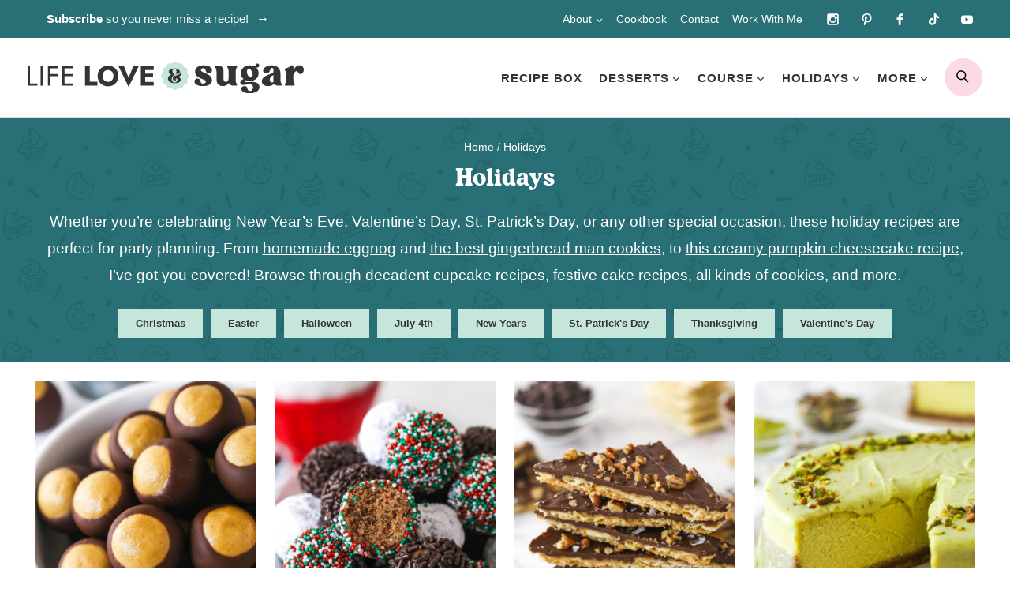

--- FILE ---
content_type: text/html
request_url: https://api.intentiq.com/profiles_engine/ProfilesEngineServlet?at=39&mi=10&dpi=936734067&pt=17&dpn=1&iiqidtype=2&iiqpcid=671069ef-891a-466b-a43e-f580a8133226&iiqpciddate=1768977497641&pcid=29d5c1fb-9f18-49cc-97bf-3106bc5c0bce&idtype=3&gdpr=0&japs=false&jaesc=0&jafc=0&jaensc=0&jsver=0.33&testGroup=A&source=pbjs&ABTestingConfigurationSource=group&abtg=A&vrref=https%3A%2F%2Fwww.lifeloveandsugar.com%2Fholidays%2F
body_size: 53
content:
{"abPercentage":97,"adt":1,"ct":2,"isOptedOut":false,"data":{"eids":[]},"dbsaved":"false","ls":true,"cttl":86400000,"abTestUuid":"g_4265546c-f94f-4c6e-838b-207f9eea2333","tc":9,"sid":579850224}

--- FILE ---
content_type: text/css
request_url: https://ads.adthrive.com/sites/534c1569208f222c05b9acba/ads.min.css
body_size: 430
content:
/* float recipe ads */
.adthrive-device-desktop .adthrive-recipe,
.adthrive-device-tablet .adthrive-recipe {
	float: right;
	clear: right;
	margin-left: 10px;
}

/* Disable ads on printed pages */
@media print {
  div[data-gg-moat], 
  body[data-gg-moat], 
  iframe[data-gg-moat-ifr],
  div[class*="kargo-ad"],
  .adthrive-ad,
  .adthrive-comscore, 
  .adthrive-native-recipe,
  .raptive-sales {
    display: none !important;
    height: 0px;
    width: 0px;
    visibility:hidden;
  }
}

body.adthrive-device-desktop .tasty-recipes-entry-footer,
body.adthrive-device-tablet .tasty-recipes-entry-footer {
    clear: both;
}

body.adthrive-device-phone {
    overflow-x: clip !important;
}

/* sticky content ads */
.adthrive-device-tablet .adthrive-sticky-container > div {
top: 70px!important;
}
.adthrive-device-phone .adthrive-sticky-container > div {
top: 101px!important;
}

/* Add a min height for video player in WPRM recipe card */
body.adthrive-device-desktop .wprm-recipe-video,
body.adthrive-device-tablet .wprm-recipe-video,
body.adthrive-device-desktop .tasty-recipe-video-embed,
body.adthrive-device-tablet .tasty-recipe-video-embed,
body.adthrive-device-desktop .tasty-recipe-responsive-iframe-container,
body.adthrive-device-tablet .tasty-recipe-responsive-iframe-container {
    min-height: 300px!important;
}
body.adthrive-device-phone .wprm-recipe-video,
body.adthrive-device-phone .tasty-recipe-video-embed,
body.adthrive-device-phone .tasty-recipe-responsive-iframe-container {
    min-height:190px!important;
}

body.adthrive-device-desktop .tasty-recipe-video-embed,
body.adthrive-device-tablet .tasty-recipe-video-embed {
    clear: both;
}

body.adthrive-device-desktop .tasty-recipes-nutrifox,
body.adthrive-device-tablet .tasty-recipes-nutrifox {
    overflow: auto;
}

--- FILE ---
content_type: image/svg+xml
request_url: https://www.lifeloveandsugar.com/wp-content/themes/pmdlifelove/images/tiktok.svg
body_size: -29
content:
<?xml version="1.0" encoding="utf-8"?>
<!-- Generator: Adobe Illustrator 25.4.1, SVG Export Plug-In . SVG Version: 6.00 Build 0)  -->
<svg version="1.1" id="Layer_1" xmlns="http://www.w3.org/2000/svg" xmlns:xlink="http://www.w3.org/1999/xlink" x="0px" y="0px"
	 viewBox="0 0 40 40" style="enable-background:new 0 0 40 40;" xml:space="preserve">
	<style type="text/css">
	.st0{fill:#343434;}
</style>
<g>
	<path class="st0" d="M37.2,10.2c-2.2,0-4.3-0.7-6-2c-1.9-1.4-3.3-3.5-3.8-6c-0.1-0.6-0.2-1.2-0.2-1.9h-6.4v17.5l0,9.6
		c0,2.6-1.7,4.7-4,5.5c-0.7,0.2-1.4,0.3-2.2,0.3c-1-0.1-1.9-0.3-2.7-0.8c-1.7-1-2.8-2.8-2.8-4.9c0-3.2,2.6-5.9,5.8-5.9
		c0.6,0,1.3,0.1,1.8,0.3v-4.8v-1.7c-0.6-0.1-1.2-0.1-1.8-0.1c-3.5,0-6.9,1.5-9.2,4.1c-1.8,2-2.9,4.6-3,7.2c-0.2,3.5,1.1,6.9,3.6,9.3
		c0.4,0.4,0.8,0.7,1.2,1c2.1,1.6,4.8,2.5,7.5,2.5c0.6,0,1.2,0,1.8-0.1c2.6-0.4,5-1.6,6.8-3.4c2.3-2.3,3.6-5.3,3.6-8.5l0-14.3
		c1.1,0.8,2.3,1.6,3.6,2.1c2,0.8,4.1,1.3,6.3,1.3v-4.6L37.2,10.2C37.2,10.2,37.2,10.2,37.2,10.2L37.2,10.2z"/>
</g>
</svg>


--- FILE ---
content_type: application/javascript; charset=utf-8
request_url: https://www.lifeloveandsugar.com/wp-content/plugins/wp-emailtru-plugin/js/spotlight.js?ver=1.37.3
body_size: 2192
content:
(function() {
  'use strict';
  
  // Track which forms have been spotlighted
  const spotlightedForms = new WeakSet();
  let isSpotlightActive = false;
  let activeTimeout = null;
  let overlay = null;
  let isCheckingForms = false;
  let lastCheckTime = 0;
  let spotlightInitialized = false;
  
  // Popup modal state
  let popupInitialized = false;
  let popupModal = null;
  let popupTimer = null;
  let isPopupOpen = false;
  let popupDelayMs = 10000;
  
  // Initialize spotlight functionality
  function init() {
    if (spotlightInitialized) return;
    spotlightInitialized = true;

    // Get or create overlay
    overlay = document.getElementById('form-spotlight-overlay');
    if (!overlay) {
      overlay = document.createElement('div');
      overlay.id = 'form-spotlight-overlay';
      overlay.className = 'spotlight-overlay';
      document.body.appendChild(overlay);
    }
    
    // Check immediately
    setTimeout(checkForms, 100);
    
    // Check on scroll - directly call checkForms without debounce
    window.addEventListener('scroll', checkForms, { passive: true });
    
    // Also use requestAnimationFrame for continuous checking
    startContinuousCheck();
  }

  // Initialize popup modals
  function initPopups() {
    if (popupInitialized) return;
    
    const popups = document.querySelectorAll('.emailtru-popup-modal');
    if (!popups || popups.length === 0) {
      return;
    }
    
    popupInitialized = true;
    popupModal = popups[0];
    
    // Close when clicking on the backdrop (outside the inner card)
    popupModal.addEventListener('click', function(event) {
      if (!isPopupOpen) return;
      if (event.target === popupModal) {
        hidePopup();
      }
    });
    
    const ctaButton = popupModal.querySelector('.emailtru-popup-cta');
    const formContainer = popupModal.querySelector('.emailtru-popup-form-container');
    if (ctaButton && formContainer) {
      ctaButton.addEventListener('click', function() {
        // Reveal the email form and hide the initial CTA
        ctaButton.style.display = 'none';
        formContainer.style.display = 'block';
      });
    }
    
    const declineButton = popupModal.querySelector('.emailtru-popup-decline');
    if (declineButton) {
      declineButton.addEventListener('click', function() {
        hidePopup();
      });
    }

    const closeButton = popupModal.querySelector('.emailtru-popup-close');
    if (closeButton) {
      closeButton.addEventListener('click', function() {
        hidePopup();
      });
    }
    
    document.addEventListener('keydown', function(event) {
      if (!isPopupOpen) return;
      if (event.key === 'Escape' || event.key === 'Esc') {
        hidePopup();
      }
    });
    
    // Automatically open popup after configured delay (seconds)
    popupDelayMs = 10000;
    const delayAttr = popupModal.getAttribute('data-emailtru-popup-delay');
    if (delayAttr !== null && delayAttr !== '') {
      const parsed = parseInt(delayAttr, 10);
      if (!isNaN(parsed) && parsed >= 0) {
        popupDelayMs = parsed * 1000;
      }
    }

    schedulePopupTimer();
  }

  function showPopup() {
    if (!popupModal || isPopupOpen) return;

    // Avoid stacking with ConvertKit popups: only show when
    // there is no .formkit-modal with data-active="true"
    if (!canShowPopup()) {
      schedulePopupTimer();
      return;
    }

    popupModal.classList.add('emailtru-popup-visible');
    popupModal.setAttribute('aria-hidden', 'false');
    isPopupOpen = true;
  }

  function hidePopup() {
    if (!popupModal || !isPopupOpen) return;
    popupModal.classList.remove('emailtru-popup-visible');
    popupModal.setAttribute('aria-hidden', 'true');
    isPopupOpen = false;
    
    if (popupTimer) {
      clearTimeout(popupTimer);
      popupTimer = null;
    }
  }

  // Determine if it's safe to show the popup (no active ConvertKit modal)
  function canShowPopup() {
    const activeFormkitModal = document.querySelector('.formkit-modal[data-active="true"]');
    if (activeFormkitModal) {
      return false;
    }
    return true;
  }

  // Schedule or reschedule the popup timer respecting the configured delay
  function schedulePopupTimer() {
    if (!popupModal) return;

    if (popupTimer) {
      clearTimeout(popupTimer);
      popupTimer = null;
    }

    popupTimer = setTimeout(function() {
      showPopup();
    }, popupDelayMs);
  }
  
  // Continuously check forms with requestAnimationFrame
  function startContinuousCheck() {
    function check() {
      checkForms();
      requestAnimationFrame(check);
    }
    requestAnimationFrame(check);
  }
  
  // Check all forms for center position
  function checkForms() {
    // Throttle checks to every 50ms
    const now = Date.now();
    if (now - lastCheckTime < 50) return;
    lastCheckTime = now;
    
    // Don't check if already active or checking
    if (isSpotlightActive || isCheckingForms) return;
    
    isCheckingForms = true;
    
    try {
      // Target any embedded EmailTru form container
      const forms = document.querySelectorAll('.emailtru-forms');
      
      // Find the form closest to center that hasn't been spotlighted
      let closestForm = null;
      let closestDistance = Infinity;
      
      for (let i = 0; i < forms.length; i++) {
        const form = forms[i];
        
        // Skip if already spotlighted
        if (spotlightedForms.has(form)) continue;
        
        // Skip if this element or its parent has the no-spotlight attribute
        if (form.hasAttribute('data-emailtru-no-spotlight') && form.getAttribute('data-emailtru-no-spotlight') === 'true') {
          continue;
        }
        
        // Check parent elements for the no-spotlight flag
        let parent = form.parentElement;
        let shouldSkip = false;
        while (parent && parent !== document.body) {
          if (parent.hasAttribute('data-emailtru-no-spotlight') && parent.getAttribute('data-emailtru-no-spotlight') === 'true') {
            shouldSkip = true;
            break;
          }
          parent = parent.parentElement;
        }
        if (shouldSkip) continue;
        
        const rect = form.getBoundingClientRect();
        const viewportHeight = window.innerHeight;
        const viewportCenterY = viewportHeight / 2;
        const formCenterY = rect.top + (rect.height / 2);
        const distance = Math.abs(formCenterY - viewportCenterY);
        
        if (distance < closestDistance) {
          closestDistance = distance;
          closestForm = form;
        }
      }
      
      // Only spotlight if the closest form is actually centered
      if (closestForm && isInCenter(closestForm)) {
        showSpotlight(closestForm);
      }
    } finally {
      isCheckingForms = false;
    }
  }
  
  // Check if element is in center of viewport
  function isInCenter(form) {
    if (!form) return false;
    
    try {
      const rect = form.getBoundingClientRect();
      const viewportHeight = window.innerHeight;
      const viewportCenterY = viewportHeight / 2;
      
      // Check if form has dimensions
      if (!rect || rect.height <= 0 || rect.width <= 0) return false;
      
      // Check if form is visible in viewport
      if (rect.bottom < 0 || rect.top > viewportHeight) return false;
      
      // NEW APPROACH: Check if the viewport center line passes through the form
      // This is simple: is the center Y position between form's top and bottom?
      const formContainsCenter = rect.top <= viewportCenterY && rect.bottom >= viewportCenterY;
      
      if (formContainsCenter) return true;
      
      // ALTERNATIVE: Check if form center is reasonably close to viewport center
      const formCenterY = rect.top + (rect.height / 2);
      const distanceFromCenter = Math.abs(formCenterY - viewportCenterY);
      const maxDistance = viewportHeight * 0.25; // Within 25% of viewport height
      
      console.log('distanceFromCenter', distanceFromCenter);
      console.log('maxDistance', maxDistance);
      console.log('formContainsCenter', formContainsCenter);
      console.log('viewportCenterY', viewportCenterY);
      console.log('formCenterY', formCenterY);
      console.log('rect.top', rect.top);
      console.log('rect.bottom', rect.bottom);
      console.log('rect.height', rect.height);
      console.log('rect.width', rect.width);
      console.log('rect', rect);
      console.log('viewportHeight', viewportHeight);
      console.log('result', distanceFromCenter <= maxDistance);
      return distanceFromCenter <= maxDistance;
    } catch (e) {
      return false;
    }
  }
  
  // Show spotlight on a form
  function showSpotlight(form) {
    if (!overlay || spotlightedForms.has(form) || isSpotlightActive) return;
    
    const rect = form.getBoundingClientRect();
    const scrollTop = window.pageYOffset || document.documentElement.scrollTop;
    const scrollLeft = window.pageXOffset || document.documentElement.scrollLeft;
    
    // Position and size the spotlight
    overlay.style.setProperty('--spotlight-top', (rect.top + scrollTop) + 'px');
    overlay.style.setProperty('--spotlight-left', (rect.left + scrollLeft) + 'px');
    overlay.style.setProperty('--spotlight-width', rect.width + 'px');
    overlay.style.setProperty('--spotlight-height', rect.height + 'px');
    
    // Show the overlay with a slight delay to ensure CSS vars are set
    setTimeout(function() {
      overlay.classList.add('active');
    }, 10);
    
    isSpotlightActive = true;
    spotlightedForms.add(form);
    
    // Clear any existing timeout
    if (activeTimeout) {
      clearTimeout(activeTimeout);
      activeTimeout = null;
    }
    
    // Remove after 3 seconds (3000ms for display)
    activeTimeout = setTimeout(function() {
      overlay.classList.remove('active');
      // Wait for CSS transition to complete before allowing next spotlight
      setTimeout(function() {
        isSpotlightActive = false;
      }, 600); // 0.5s transition + 0.1s buffer
      activeTimeout = null;
    }, 3000);
  }
  
  // Wait for forms and/or popups to load
  function waitForFormsAndPopups() {
    const forms = document.querySelectorAll('.emailtru-forms');
    const popups = document.querySelectorAll('.emailtru-popup-modal');
    
    if (forms.length > 0) {
      init();
    }
    
    if (popups.length > 0) {
      initPopups();
    }
    
    if (forms.length === 0 && popups.length === 0) {
      setTimeout(waitForFormsAndPopups, 500);
    }
  }
  
  // Start when DOM is ready
  if (document.readyState === 'loading') {
    document.addEventListener('DOMContentLoaded', waitForFormsAndPopups);
  } else {
    waitForFormsAndPopups();
  }
})();


--- FILE ---
content_type: image/svg+xml
request_url: https://www.lifeloveandsugar.com/wp-content/themes/pmdlifelove/images/bkg-darkgreen.svg
body_size: 5899
content:
<?xml version="1.0" encoding="UTF-8"?>
<svg id="Layer_1" xmlns="http://www.w3.org/2000/svg" width="420" height="165" version="1.1" viewBox="0 0 420 165">
  <!-- Generator: Adobe Illustrator 29.2.1, SVG Export Plug-In . SVG Version: 2.1.0 Build 116)  -->
  <defs>
    <style>
      .st0 {
        fill: #236568;
      }
    </style>
  </defs>
  <path class="st0" d="M29,30.8c-1.3-2,.7-3.7,2.3-4.7,2.3-1.4,6-1.8,7.6-4.2.6-1,.8-2,.6-3.1,0-.6-.3-1.3-.6-1.9-.3-.7-.8-1.5-1.3-2.2,5,1.2,14.9,6.4,12.1,13.3-1.1,2.6-4,4.3-6.5,5.4-2.2,1-4.5,1.7-6.8,2.2-1.1.2-2.2.5-3.3.6-1.3.2-1.1,1.8.2,1.6,1.1-.2,2.3-.4,3.5-.7,2.4-.6,4.9-1.3,7.1-2.3,2.9-1.3,6.1-3.2,7.3-6.3,3.6-8.6-8.4-14.5-14.9-15.8-1.2-.3-1.8.9-.9,1.9.8.9,1.6,2,2.1,3,.2.5.4.9.5,1.4,0,.7,0,1.4-.3,2-.7,1.1-2.7,1.8-3.9,2.3-1.1.4-2.2.8-3.2,1.4-2.5,1.6-4.6,4-2.8,6.9.7,1.1,2.1.2,1.4-.9h-.2Z"/>
  <path class="st0" d="M43.9,50.5c.3,1,1.8.6,1.6-.4-.3-1-.5-2-.8-3s-.5-2-.8-3-1.8-.6-1.6.4c.3,1,.5,2,.8,3s.5,2,.8,3Z"/>
  <path class="st0" d="M50.9,47.1c.2,1,1.8.7,1.6-.3s-.4-2-.6-3c-.2-1-.4-2-.6-3-.2-1-1.8-.7-1.6.3s.4,2,.6,3c.2,1,.4,2,.6,3Z"/>
  <path class="st0" d="M47.6,49c.3,1,1.8.6,1.6-.4-.3-1-.5-2-.8-3s-.5-2-.8-3-1.8-.6-1.6.4c.3,1,.5,2,.8,3s.5,2,.8,3Z"/>
  <path class="st0" d="M34.3,45.1c.3,1,.6,2,.9,2.9.3,1,.6,2,.9,2.9.3,1,1.9.5,1.6-.5-.3-1-.6-2-.9-2.9-.3-1-.6-2-.9-2.9-.3-1-1.9-.5-1.6.5Z"/>
  <path class="st0" d="M39.9,51c.3,1,1.8.6,1.6-.4s-.5-2-.7-3-.5-2-.7-3c-.3-1-1.8-.6-1.6.4s.5,2,.7,3,.5,2,.7,3Z"/>
  <path class="st0" d="M53.7,27c-1.2-.4-1.7,1.2-.5,1.6,6.6,2.1,5.4,8.2-2.3,9.1-1,0-2.1,0-3.1,0h-3c-3.2,0-6.4.6-9,2.6-1,.8,0,2.1,1,1.3,2.3-1.7,5.1-2.3,8-2.2h3c1.1,0,2.2,0,3.4,0,.8,0,1.6-.3,2.3-.5l1,7c0,.7,0,.8-.5,1.4l-.6.6c-1.2,1.2-2.6,2.2-4.1,3-1.3.7-2.6,1.3-4.1,1.7-1.4.3-2.9.5-4.4.5s-3.4-.3-5.1-.7c-.3,0-.6-.2-.9-.3-.7-.2-.7,0-.9-.8l-2-5.4c.3,0,.6,0,.9-.2,1.3-.3.9-1.9-.3-1.6-10,2.1-11-7.2-.9-10.3,1.4-.4,2.8-.8,4.2-1.1,1.2-.3,2.5-.7,3.5-1.3,1-.6,2.2-1.7,1.9-3-.3-1-1.2-1.4-2.1-1.6-1.3-.2-2.8,0-4,.4s-.8,1.9.5,1.6c.8-.2,1.8-.5,2.7-.4.9,0,1.2.3,1.3.5,0,.3-.2.6-1,1.1-.9.5-2.1.8-3.2,1.1-1.4.4-2.9.7-4.3,1.2-11.3,3.4-10.6,14.1-.9,13.8l2.3,6.3c.3.8.4.9,1.3,1.2.5.2,1,.3,1.5.5,1.8.5,3.7.8,5.5.8s3.2-.2,4.8-.5c1.5-.4,3-1,4.4-1.8,1.6-.9,3.1-2,4.5-3.3,1-1,1.8-1.5,1.7-2.8l-1.1-8c6-2.6,5.5-9.1-1.3-11.2v-.3Z"/>
  <path class="st0" d="M38.2,88.2c-.8-.8-2-.8-2.8,0s-.8,2,0,2.8l10.9,11.1c.4.4.9.6,1.4.6s1-.2,1.4-.6c.8-.8.8-2,0-2.8,0,0-10.9-11.1-10.9-11.1Z"/>
  <path class="st0" d="M13.5,86.1c2.1,0,3.8-1.7,3.8-3.8s-1.7-3.8-3.8-3.8-3.8,1.7-3.8,3.8,1.7,3.8,3.8,3.8Z"/>
  <path class="st0" d="M40.2,129.5l-16-6.4c-.9-.9-2-1.5-3.3-1.7.1-1.9.8-4.4,3-5.7.8-.5,0-1.8-.8-1.3-2.7,1.6-3.5,4.4-3.7,6.7l-4.4-1.7c-5.9-2.2-10.6,5.6-10.5,10.8v13.4c0,5.2,4.6,12.9,10.5,10.8l25.2-10.1s.2-.1.3-.2c0-.1.2-.3.2-.5v-13.5c0-.3-.2-.6-.5-.7h0ZM20.4,125.1c1-.4.5-.8.5-2.2,2.2.3,3.7,2.6,3.1,4.7-.6,2.6-4,3.8-6.1,2.2-2.6-1.8-1.7-6.2,1.4-6.8.2,1.4,0,2.1,1,2.1h.1ZM12,153.2c-3.8-1.5-6-5.6-6.1-9.6v-7.6c1,2,2.7,3.7,4.6,4.8.5.3,1,.5,1.5.7v11.7h0ZM12.8,139.9c-2-.1-3.6-1.9-4.8-3.4-3.6-4.9-2.2-12.4,3.1-15.5,1.8-1.3,4.7.5,6.5,1.1-4,2.3-3.3,8.3,1,9.8,4,1.4,8.1-2.6,6.8-6.6l12.5,5-6,2.4c-.6.2-.9.8-.9,1.4v3.5c0,.9-1.3.9-1.3,0v-1.7c0-1-1.1-1.8-2.1-1.4l-2.8,1.1c-.7.3-1.2,1-1.2,1.8v7.2c0,1.2-1.4,2-2.3,1.2-.3-.3-.4-.6-.4-1v-4.8c0-1.3-1.4-2.3-2.6-1.8-1.1.4-4.4,2-5.6,1.9v-.2ZM19.5,139.8v4.7l-5.9,2.4v-5.3c.9-.4,4.4-1.7,5.4-2.2.3,0,.5,0,.5.4h0ZM39.2,143.1l-24.8,9.9c-.3.1-.6.2-.9.2v-4.8l6.3-2.5c1.4,2.6,5.4,1.4,5.3-1.6v-.6l14-5.6v4.9h0ZM39.2,136.6l-14,5.6v-5c0-.3.2-.4.2-.4l2.8-1.1v1.7c0,1.2,1,2.2,2.2,2.2s2.2-1,2.2-2.2v-3.5l6.7-2.7v5.3h-.1Z"/>
  <path class="st0" d="M118.9,86.7c0-1,0-2.1-.3-3.2,0-.3-.3-.5-.7-.6-.3,0-.5.2-.7.4-.4.9-1.4,1.6-2.4,1.6s-2.2-.8-2.5-1.9c0-.3-.4-.5-.7-.5s0,0-.2,0c-.4,0-.8,0-1.1,0-2.7,0-4.8-2.2-4.8-4.8s0-.7,0-1.1c0-.4,0-.7-.5-.9-1.1-.3-1.9-1.3-1.9-2.5s.6-2,1.6-2.4c.3,0,.5-.4.4-.7,0-.3-.3-.6-.6-.6-1.1-.2-2.2-.3-3.2-.3-9.6,0-17.4,7.8-17.4,17.4s7.8,17.4,17.4,17.4,17.4-7.8,17.4-17.4h0ZM101.5,102.7c-4.3,0-8.3-1.7-11.3-4.7s-4.7-7-4.7-11.3,1.7-8.3,4.7-11.3,7-4.7,11.3-4.7.3,0,.4,0h.9l-.3.6c-.4.6-.5,1.3-.5,2,0,1.4.8,2.8,2.1,3.5h.2v1c0,3.5,2.8,6.3,6.3,6.3h.9v.2c.8,1.3,2.2,2.1,3.6,2.1s1.4-.2,2-.5l.6-.3v1.3c0,4.3-1.7,8.3-4.7,11.3s-7,4.7-11.3,4.7l-.2-.2Z"/>
  <path class="st0" d="M97.1,76c-1,0-1.8.8-1.8,1.8s.8,1.8,1.8,1.8,1.8-.8,1.8-1.8-.8-1.8-1.8-1.8Z"/>
  <path class="st0" d="M92.6,84.9c-1,0-1.8.8-1.8,1.8s.8,1.8,1.8,1.8,1.8-.8,1.8-1.8-.8-1.8-1.8-1.8Z"/>
  <path class="st0" d="M103.8,93.8c-1,0-1.8.8-1.8,1.8s.8,1.8,1.8,1.8,1.8-.8,1.8-1.8-.8-1.8-1.8-1.8Z"/>
  <circle class="st0" cx="102.6" cy="87.8" r=".7"/>
  <circle class="st0" cx="111.5" cy="92.3" r=".7"/>
  <circle class="st0" cx="96" cy="94.5" r=".7"/>
  <path class="st0" d="M71.2,63.8l6.6-13.9c.3-.7,0-1.6-.7-1.9-.7-.4-1.5,0-1.9.6l-6.6,13.9c-.2.4-.2.7,0,1.1,0,.3.4.7.7.8.7.4,1.5,0,1.9-.6Z"/>
  <path class="st0" d="M76,117.8c0-1.5-1.3-2.8-2.8-2.8s-2.8,1.3-2.8,2.8,1.3,2.8,2.8,2.8,2.8-1.3,2.8-2.8Z"/>
  <path class="st0" d="M123.1,131c-.2-2.4,2.3-3,4.2-3.1,2.7-.2,6.2,1.1,8.7-.3,1-.6,1.6-1.5,1.9-2.6.2-.6.3-1.3.3-1.9s0-1.7-.2-2.5c3.9,3.4,10.4,12.5,4.8,17.3-2.1,1.8-5.5,2-8.2,1.9-2.4-.1-4.8-.5-7.1-1.1-1.1-.3-2.2-.6-3.2-.9-1.2-.4-1.8,1.1-.5,1.5,1.1.4,2.3.7,3.4,1,2.4.6,4.9,1,7.4,1.2,3.1.2,6.9-.2,9.3-2.3,7.1-6.1-.9-16.8-6.1-20.8-1-.8-2,0-1.6,1.2.3,1.1.5,2.5.5,3.6s0,1-.2,1.5c-.2.7-.5,1.3-1.2,1.6-1.2.7-3.2.4-4.5.3-1.2,0-2.4-.3-3.5-.2-2.9.3-6,1.5-5.7,4.9,0,1.3,1.7,1.2,1.6-.1v-.2Z"/>
  <path class="st0" d="M129,155.7c.2-1,.4-2,.6-3,.2-1,.4-2,.6-3,.2-1-1.4-1.4-1.6-.3-.2,1-.4,2-.6,3-.2,1-.4,2-.6,3s1.4,1.4,1.6.3Z"/>
  <path class="st0" d="M136.8,155.9c.3-1,.5-2,.8-3s.5-2,.8-3-1.3-1.5-1.6-.4c-.3,1-.5,2-.8,3s-.5,2-.8,3,1.3,1.5,1.6.4Z"/>
  <path class="st0" d="M133,156.1c.2-1,.4-2,.7-3,.2-1,.4-2,.7-3,.2-1-1.4-1.4-1.6-.4-.2,1-.4,2-.7,3-.2,1-.4,2-.7,3-.2,1,1.4,1.4,1.6.3h0Z"/>
  <path class="st0" d="M121.4,146.2c-.2,1-.4,2-.5,3-.2,1-.4,2-.5,3-.2,1,1.4,1.3,1.6.3s.4-2,.5-3c.2-1,.4-2,.5-3,.2-1-1.4-1.3-1.6-.3Z"/>
  <path class="st0" d="M125.3,154.3c.2-1,.5-2,.7-3s.5-2,.7-3-1.3-1.4-1.6-.4c-.2,1-.5,2-.7,3s-.5,2-.7,3,1.3,1.4,1.6.4Z"/>
  <path class="st0" d="M145.7,139.9c5,4.9,1.2,9.7-6.2,7.1-1-.4-1.9-.8-2.9-1.3-.9-.5-1.7-1-2.6-1.4-2.8-1.5-6-2.4-9.2-1.8-1.3.2-1,1.8.3,1.6,2.8-.5,5.6.3,8.1,1.6.9.5,1.7,1,2.6,1.4,1,.5,2,1,3.1,1.4.8.3,1.6.5,2.3.6l-2.3,6.7c-.2.7-.3.7-1,1-.3.1-.6.2-.9.3-1.6.5-3.4.8-5.1.8s-2.9,0-4.4-.4c-1.4-.4-2.8-.9-4.1-1.6-1.5-.8-2.9-1.8-4.2-2.9-.2-.2-.5-.4-.7-.7-.5-.5-.5-.4-.5-1.1l.7-5.7c.3,0,.6.2.9.3,1.2.3,1.7-1.2.4-1.6-9.9-2.7-6.6-11.4,3.9-9.6,1.4.3,2.9.6,4.3.9,1.2.2,2.5.5,3.7.5s2.7-.5,3-1.8c.2-1-.4-1.8-1.2-2.4-1.1-.8-2.5-1.2-3.8-1.4s-1.6,1.4-.3,1.6c.8.2,1.8.4,2.7.8.8.4.9.8.9,1.1s-.5.5-1.3.5-2.3-.2-3.3-.4c-1.4-.3-2.9-.6-4.3-.9-11.6-2-15.8,7.8-7.1,11.8l-.8,6.6c0,.8,0,1,.6,1.6.4.4.8.8,1.1,1.1,1.4,1.2,2.9,2.3,4.6,3.2,1.4.7,2.9,1.3,4.5,1.7,1.6.3,3.2.4,4.8.4s3.7-.4,5.5-.9c1.4-.4,2.3-.5,2.7-1.7l2.6-7.6c6.5.4,9-5.6,3.9-10.6-.9-.9-2.1.3-1.1,1.2h.1Z"/>
  <path class="st0" d="M161.9,100l-15.6,1.4c-.5,0-1,.3-1.3.7-.3.4-.5.9-.4,1.4.1,1.1,1.1,1.9,2.2,1.8l15.6-1.4c1.1,0,1.9-1.1,1.8-2.2-.1-1.1-1.1-1.9-2.2-1.8h-.1Z"/>
  <path class="st0" d="M137.8,73.1c2.1,0,3.8-1.7,3.8-3.8s-1.7-3.8-3.8-3.8-3.8,1.7-3.8,3.8,1.7,3.8,3.8,3.8Z"/>
  <path class="st0" d="M202.7,59.5c-.6-1.1-1.6-2-2.8-2.4.6-1.8,1.8-4.1,4.2-4.8.9-.3.5-1.7-.4-1.4-3,.9-4.4,3.5-5.1,5.7l-3.9-2.7c-5.3-3.5-11.7,3-12.7,8.1l-3.1,13.1c-1.3,5,1.5,13.6,7.7,12.9l26.9-4c.1,0,.2,0,.3,0,.2,0,.3-.3.3-.5l1.5-6.3,1.6-6.8c0-.3,0-.6-.3-.8l-14.1-9.9h0ZM198.6,60.6c1.1-.2.6-.7,1-2,2,.8,3,3.4,2,5.3-1.2,2.4-4.8,2.8-6.4.7-2.1-2.4-.2-6.4,3-6.3-.2,1.4-.6,2.1.5,2.3h-.1ZM190.5,54.5c2.1-.8,4.4,1.5,6,2.5-4.4,1.3-5.2,7.3-1.3,9.7,3.6,2.2,8.5-.7,8.2-4.9l11,7.7-6.3.9c-.6,0-1.1.5-1.2,1.1l-.8,3.4c-.2.9-1.5.5-1.3-.3l.4-1.7c.3-1-.7-2-1.7-1.8l-3,.4c-.8,0-1.4.7-1.5,1.5l-1.7,7c-.3,1.2-1.8,1.6-2.5.6-.2-.3-.3-.7-.2-1l1.1-4.7c.3-1.3-.8-2.6-2.1-2.3-1.2,0-4.7.9-5.9.5-1.9-.6-3.1-2.7-3.9-4.4-2.4-5.6.8-12.6,6.6-14.4v.2ZM194.3,74.7l-1.1,4.6-6.3.9,1.2-5.2c1-.2,4.7-.7,5.7-.9.3,0,.5.2.4.5h.1ZM184,86c-3.4-2.3-4.6-6.8-3.7-10.7l1.7-7.4c.5,2.1,1.8,4.2,3.4,5.7.4.4.8.7,1.3,1.1l-2.7,11.4h0ZM212.7,82.5l-26.4,3.9h-.9l1.1-4.6,6.7-1c.7,2.9,4.9,2.6,5.5-.3v-.6c.1,0,15-2.2,15-2.2l-1.1,4.7h0ZM214.2,76.2l-14.9,2.2,1.2-4.9c0-.2.3-.3.3-.3l2.9-.4-.4,1.7c-.3,1.2.4,2.3,1.6,2.6,1.2.3,2.3-.4,2.6-1.6l.8-3.4,7.1-1.1-1.2,5.2h0Z"/>
  <path class="st0" d="M195.1,124c-9.6.9-16.6,9.3-15.8,18.9.9,9.6,9.3,16.6,18.9,15.8,1,0,2.1-.3,3.2-.6.3,0,.5-.4.5-.8s-.2-.5-.5-.6c-1-.3-1.7-1.2-1.8-2.2-.1-1.1.6-2.2,1.6-2.6.3-.1.5-.4.4-.7v-.2c-.1-.4-.2-.7-.2-1.1-.2-2.7,1.7-5,4.4-5.3h1.1c.4,0,.7-.2.8-.6.2-1.1,1.2-2,2.3-2.1,1,0,2,.4,2.5,1.3.2.3.5.4.8.3.3,0,.5-.3.6-.6.1-1.1.1-2.2,0-3.2-.9-9.6-9.3-16.6-18.9-15.8h0ZM212,140.9c-.7-.3-1.3-.4-2-.4-1.4.1-2.7,1-3.3,2.4v.2h-1c-3.4.3-6,3.4-5.7,6.8v.9h-.2c-1.2.9-1.9,2.3-1.7,3.8,0,.7.3,1.4.7,1.9l.4.5h-.8c-.1.1-.3.2-.4.2-4.2.4-8.4-.9-11.7-3.7-3.3-2.7-5.3-6.6-5.7-10.8s.9-8.4,3.7-11.7c2.7-3.3,6.6-5.3,10.8-5.7,4.2-.4,8.4.9,11.7,3.7,3.3,2.7,5.3,6.6,5.7,10.8v1.3l-.6-.3h.1Z"/>
  <path class="st0" d="M205,134.3c-1,0-1.7,1-1.7,2s1,1.7,2,1.7,1.7-1,1.7-2-1-1.7-2-1.7Z"/>
  <path class="st0" d="M195.7,130.7c-1,0-1.7,1-1.7,2s1,1.7,2,1.7,1.7-1,1.7-2-1-1.7-2-1.7Z"/>
  <path class="st0" d="M187.8,142.5c-1,0-1.7,1-1.7,2s1,1.7,2,1.7,1.7-1,1.7-2-1-1.7-2-1.7Z"/>
  <path class="st0" d="M195.6,141.9c-.4,0-.7.4-.7.8s.4.7.8.7.7-.4.7-.8-.4-.7-.8-.7Z"/>
  <path class="st0" d="M192,151.1c-.4,0-.7.4-.7.8s.4.7.8.7.7-.4.7-.8-.4-.7-.8-.7Z"/>
  <path class="st0" d="M188.5,137.2c.4,0,.7-.4.7-.8s-.4-.7-.8-.7-.7.4-.7.8.4.7.8.7Z"/>
  <path class="st0" d="M83.4,146.7c-.7-.4-1.5,0-1.9.6l-6.6,13.9c-.2.4-.2.7,0,1.1,0,.3.4.7.7.8.7.4,1.5,0,1.9-.6l6.6-13.9c.3-.7,0-1.6-.7-1.9h0Z"/>
  <path class="st0" d="M108.7,40.6c1.5,0,2.8-1.3,2.8-2.8s-1.3-2.8-2.8-2.8-2.8,1.3-2.8,2.8,1.3,2.8,2.8,2.8Z"/>
  <path class="st0" d="M158,13.7c-.3.3-.3.7,0,.9.1.1.3.2.5.2s.3,0,.5-.2c1.1-1.1,2.8-1.1,3.8,0,.3.3.7.3.9,0,.3-.3.3-.7,0-.9-1.6-1.6-4.1-1.6-5.7,0Z"/>
  <path class="st0" d="M156.2,15.5l-2.7,2.7c-.3.3-.3.7,0,.9.1.1.3.2.5.2s.3,0,.5-.2l2.7-2.7c.3-.3.3-.7,0-.9-.3-.3-.7-.3-.9,0h-.1Z"/>
  <path class="st0" d="M171,16.6c5,0,9.4-2.5,9.7-2.6.2,0,.3-.3.3-.5s0-.4-.2-.5c-.6-.6-.8-1.1-1-1.6-.2-.6-.4-1.3-1.3-2.1-.9-.9-1.5-1.1-2.1-1.3-.5-.2-1-.3-1.6-1-.6-.6-.8-1.1-1-1.6-.2-.6-.4-1.3-1.3-2.1-.9-.9-1.5-1.1-2.1-1.3-.5-.2-1-.3-1.6-1-.1-.1-.3-.2-.5-.2s-.4.1-.5.3c-.1.2-2.9,5.2-2.6,10.5-1.2-1.1-2.8-1.7-4.4-1.7s-3.4.7-4.7,1.9l-4.5,4.5c-2.5,2.5-2.6,6.5-.2,9.1-5.3-.3-10.3,2.4-10.5,2.6-.2,0-.3.3-.3.5s0,.4.2.5c.6.6.8,1.1,1,1.6.2.6.4,1.3,1.3,2.1.9.9,1.5,1.1,2.1,1.3.5.2,1,.3,1.6,1,.6.6.8,1.1,1,1.6.2.6.4,1.3,1.3,2.1.9.9,1.5,1.1,2.1,1.3.5.2,1,.3,1.6,1,.1,0,.3.2.5.2s0,0,0,0c.2,0,.4,0,.5-.3s2.9-5.2,2.6-10.5c1.2,1.1,2.8,1.7,4.4,1.7s3.4-.7,4.7-1.9l4.5-4.5c2.5-2.5,2.6-6.5.2-9.1.3,0,.6,0,.8,0ZM168.6,2.5c.6.4,1,.6,1.5.7.5.2,1,.3,1.6,1,.6.6.8,1.1,1,1.6.2.6.4,1.3,1.3,2.1.9.9,1.5,1.1,2.1,1.3.5.2,1,.3,1.6,1,.6.6.8,1.1,1,1.6.1.4.3.9.7,1.5-1.7.8-6.2,2.6-10.5,1.9,2-.9,4.4-2.6,6.2-3.9.3-.2.3-.6.1-.9-.2-.3-.6-.3-.9-.1-1.5,1.2-4.4,3.2-6.5,4l-.2-.2c.8-2.1,2.8-5,4-6.5.2-.3.2-.7-.1-.9-.3-.2-.7-.2-.9,0-1.3,1.8-3,4.1-3.9,6.2-.8-4.2,1.1-8.7,1.9-10.5h0ZM153.1,39.5c-.6-.4-1-.6-1.5-.7-.5-.2-1-.3-1.6-1-.6-.6-.8-1.1-1-1.6-.2-.6-.4-1.3-1.3-2.1-.9-.9-1.5-1.1-2.1-1.3-.5-.2-1-.3-1.6-1-.6-.6-.8-1.1-1-1.6-.1-.4-.3-.9-.7-1.5,1.7-.8,6.2-2.7,10.5-1.9-.5.2-1.1.5-1.7.9-.3.2-.4.6-.2.9.1.2.3.3.6.3h.3c.8-.5,1.6-.8,2.2-1.1l.2.2c-.8,2.1-2.8,5-4,6.5-.2.3-.2.7.1.9.1,0,.3,0,.4,0,.2,0,.4,0,.5-.3,1.3-1.8,3-4.1,3.9-6.2.8,4.2-1.1,8.7-1.9,10.5h0ZM169,24.8l-4.5,4.5c-1,1-2.3,1.6-3.7,1.6s-2.7-.6-3.7-1.6l-4.5-4.5c-2.1-2.1-2.1-5.4,0-7.5l4.5-4.5c1-1,2.3-1.6,3.7-1.6s2.7.6,3.7,1.6l4.5,4.5c2.1,2.1,2.1,5.4,0,7.5Z"/>
  <path class="st0" d="M148.8,29.1c-.7.5-1.5,1-2.2,1.6-.3.2-.3.6-.1.9.1.2.3.3.5.3s.3,0,.4-.1c.7-.6,1.5-1.1,2.2-1.6.3-.2.4-.6.2-.9s-.6-.4-.9-.2h0Z"/>
  <path class="st0" d="M259.7,131.4c-.7-1.3-.3-3,1.1-3.7.3-.2.4-.6.3-.9-.2-.3-.6-.4-.9-.3-1.9,1.1-2.6,3.5-1.6,5.5.2.3.6.4.9.3.2,0,.3-.2.3-.4v-.5h0Z"/>
  <path class="st0" d="M261,133.6c-.2-.3-.6-.4-.9-.3-.3.2-.4.6-.3.9l1.8,3.3c.2.3.6.4.9.3.2,0,.3-.2.3-.4v-.5l-1.8-3.3Z"/>
  <path class="st0" d="M274.2,138.1c1.4-.9,2.4-2.2,2.8-3.8.5-1.7.3-3.5-.6-5l-3.1-5.5c-1.7-3.1-5.5-4.2-8.6-2.7,0-.3.2-.5.3-.8,1.4-4.8.2-9.8.2-10s-.2-.4-.4-.4h-.6c-.8.4-1.3.5-1.8.5s-1.3,0-2.4.6-1.5,1.2-1.8,1.7-.6.9-1.4,1.3-1.3.5-1.8.5-1.3,0-2.4.6c-1.1.6-1.5,1.2-1.8,1.7s-.6.9-1.4,1.3c-.2,0-.3.3-.3.5s0,.4.2.5c.2.2,4.2,4.2,9.4,5.4-1.4.9-2.4,2.2-2.8,3.8-.5,1.7-.3,3.5.6,5l3.1,5.5c1.7,3.1,5.5,4.2,8.6,2.7-1.7,5-.5,10.5-.4,10.8,0,.2.2.4.4.4h.6c.8-.4,1.3-.5,1.8-.5s1.3,0,2.4-.6,1.5-1.2,1.8-1.7.6-.9,1.4-1.3c.8-.4,1.3-.5,1.8-.5s1.3,0,2.4-.6,1.5-1.2,1.8-1.7.6-.9,1.4-1.3c.2,0,.3-.2.3-.4h0c0-.2,0-.4-.2-.5-.2-.2-4.2-4.2-9.4-5.4h0ZM250.7,118.8c.5-.4.8-.8,1.1-1.2.3-.5.6-.9,1.4-1.3.8-.4,1.3-.5,1.8-.5s1.3,0,2.4-.6,1.5-1.2,1.8-1.7.6-.9,1.4-1.3,1.3-.5,1.8-.5,1,0,1.6-.3c.3,1.9.8,6.7-1.1,10.6-.3-2.2-1.2-5-2-7-.1-.3-.5-.5-.8-.4s-.5.5-.4.8c.7,1.8,1.8,5.1,2,7.3h-.2c-1.8-1.2-4-3.9-5.2-5.5-.2-.3-.6-.3-.9,0-.3.2-.3.6-.1.9,1.3,1.8,3.2,4,4.9,5.4-4.3-.4-8.1-3.4-9.5-4.7h0ZM267.7,140.2c-2.6,1.4-5.8.5-7.2-2.1l-3.1-5.5c-.7-1.2-.9-2.7-.5-4,.4-1.4,1.3-2.5,2.5-3.2l5.5-3.1c2.6-1.4,5.8-.5,7.2,2.1l3.1,5.5c.7,1.2.9,2.7.5,4-.4,1.4-1.3,2.5-2.5,3.2l-5.5,3.1ZM281,145.1c-.3.5-.6.9-1.4,1.3-.8.4-1.3.5-1.8.5s-1.3,0-2.4.6-1.5,1.2-1.8,1.7-.6.9-1.4,1.3c-.8.4-1.3.5-1.8.5s-1,0-1.6.3c-.3-1.9-.8-6.7,1.1-10.6,0,.6.2,1.2.4,1.9,0,.3.4.6.8.5.2,0,.4-.2.5-.4v-.3c-.2-.9-.4-1.7-.4-2.4h.2c1.8,1.2,4,3.9,5.2,5.5.2.3.6.3.9.1.1,0,.2-.2.2-.3,0-.2,0-.4-.1-.6-1.3-1.8-3.2-4-4.9-5.4,4.3.4,8.1,3.4,9.5,4.7-.5.4-.8.8-1.1,1.2h-.1Z"/>
  <path class="st0" d="M272.1,144.7c-.1-.3-.5-.5-.8-.4s-.5.5-.4.8c.3.8.6,1.7.9,2.6.1.3.5.5.8.4.2,0,.3-.2.4-.4v-.4c-.3-.9-.6-1.7-.9-2.5h0Z"/>
  <path class="st0" d="M277.6,75.3c1.5,0,2.8-1.3,2.8-2.8s-1.3-2.8-2.8-2.8-2.8,1.3-2.8,2.8,1.3,2.8,2.8,2.8Z"/>
  <path class="st0" d="M308.9,26.8c-.7-.4-1.5,0-1.9.6l-6.6,13.9c-.2.4-.2.7,0,1.1.1.3.4.7.7.8.7.4,1.5,0,1.9-.6l6.6-13.9c.3-.7,0-1.6-.7-1.9Z"/>
  <path class="st0" d="M244.9,24.7c-.3-2.4,2.1-3.1,4-3.4,2.7-.4,6.2.8,8.6-.8,1-.6,1.5-1.6,1.8-2.7.2-.6.2-1.3.2-1.9s-.1-1.7-.3-2.5c4,3.1,11,11.9,5.7,17-2,1.9-5.4,2.3-8.1,2.3s-4.8-.3-7.1-.7c-1.1-.2-2.2-.5-3.3-.8-1.2-.4-1.7,1.2-.5,1.6,1.1.3,2.3.6,3.4.8,2.4.5,5,.8,7.5.8s6.8-.5,9.2-2.8c6.8-6.5-1.8-16.7-7.2-20.5-1-.7-2,.1-1.6,1.3.4,1.1.7,2.5.7,3.5s0,1-.1,1.5c-.2.7-.5,1.3-1.1,1.7-1.1.7-3.2.6-4.5.5-1.2,0-2.4-.2-3.5,0-2.9.4-5.9,1.8-5.4,5.2.2,1.3,1.8,1.1,1.6-.2h0Z"/>
  <path class="st0" d="M252.1,49.1c.2-1,.3-2,.5-3s.3-2,.5-3-1.4-1.3-1.6-.3c-.2,1-.3,2-.5,3s-.3,2-.5,3,1.4,1.3,1.6.3Z"/>
  <path class="st0" d="M259.9,48.9c.2-1,.4-2,.7-3,.2-1,.4-2,.7-3,.2-1-1.4-1.4-1.6-.4s-.4,2-.7,3c-.2,1-.4,2-.7,3-.2,1,1.4,1.4,1.6.4Z"/>
  <path class="st0" d="M256.1,49.3c.2-1,.3-2,.5-3s.3-2,.5-3-1.4-1.3-1.6-.3c-.2,1-.3,2-.5,3s-.3,2-.5,3,1.4,1.3,1.6.3Z"/>
  <path class="st0" d="M244,40c-.1,1-.3,2-.4,3-.1,1-.3,2-.4,3-.1,1.1,1.5,1.2,1.6.2s.3-2,.4-3c.1-1,.3-2,.4-3,.1-1.1-1.5-1.2-1.6-.2Z"/>
  <path class="st0" d="M248.3,47.9c.2-1,.4-2,.5-3,.2-1,.4-2,.5-3,.2-1-1.4-1.3-1.6-.3-.2,1-.4,2-.5,3-.2,1-.4,2-.5,3-.2,1,1.4,1.3,1.6.3Z"/>
  <path class="st0" d="M255.4,52.9c1.8-.2,3.7-.6,5.4-1.2,1.3-.5,2.3-.6,2.6-1.9l2.2-7.7c6.5,0,8.7-6,3.4-10.8-1-.9-2,.4-1.1,1.2,5.2,4.6,1.7,9.7-5.8,7.4-1-.3-2-.7-2.9-1.2-.9-.4-1.8-.9-2.7-1.3-2.9-1.3-6.1-2-9.2-1.3-1.3.3-.9,1.9.4,1.6,2.8-.7,5.6,0,8.2,1.2.9.4,1.8.9,2.7,1.3,1,.5,2.1.9,3.1,1.2.8.3,1.6.4,2.3.5l-1.9,6.8c-.2.7-.2.8-1,1.1-.3,0-.6.2-.8.3-1.6.6-3.3,1-5,1.1-1.5,0-2.9,0-4.4,0-1.4-.3-2.8-.7-4.2-1.3-1.6-.7-3-1.6-4.4-2.7-.2-.2-.5-.4-.7-.6-.6-.5-.6-.4-.5-1.1l.4-5.8c.3,0,.6.2.9.2,1.3.3,1.6-1.3.3-1.6-10-2.2-7.1-11.1,3.4-9.8,1.4.2,2.9.4,4.3.7,1.2.2,2.5.4,3.7.3s2.7-.6,2.9-2c.2-1-.5-1.8-1.3-2.3-1.1-.7-2.6-1.1-3.9-1.2-1.3-.2-1.5,1.4-.2,1.6.8.1,1.9.3,2.7.7.8.4,1,.7.9,1,0,.3-.4.5-1.3.6-1,0-2.3-.1-3.3-.3-1.5-.2-2.9-.5-4.4-.7-11.7-1.4-15.3,8.6-6.4,12.2l-.4,6.7c0,.9,0,1,.7,1.6.4.4.8.7,1.2,1,1.4,1.2,3,2.2,4.7,2.9,1.5.7,3,1.2,4.6,1.5,1.6.2,3.2.3,4.8,0h0Z"/>
  <path class="st0" d="M213.8,24.6c1.5,0,2.8-1.3,2.8-2.8s-1.3-2.8-2.8-2.8-2.8,1.3-2.8,2.8,1.3,2.8,2.8,2.8Z"/>
  <path class="st0" d="M234.3,105.3c0-2.1-1.7-3.8-3.8-3.8s-3.8,1.7-3.8,3.8,1.7,3.8,3.8,3.8,3.8-1.7,3.8-3.8Z"/>
  <path class="st0" d="M288.8,96.6c-.3-1-1.5-1.6-2.5-1.3-1,.3-1.6,1.5-1.3,2.5l4.7,14.9c.2.5.5.9,1,1.2s1,.3,1.5,0c1-.3,1.6-1.5,1.3-2.5,0,0-4.7-14.9-4.7-14.9Z"/>
  <path class="st0" d="M345.1,121.6c-.5-1.2-1.4-2.1-2.5-2.7.8-1.8,2.3-3.8,4.8-4.2,1-.2.7-1.7-.3-1.5-3.1.5-4.9,2.9-5.8,4.9l-3.5-3.2c-4.8-4.1-11.9,1.5-13.6,6.3l-4.8,12.6c-2,4.8-.3,13.7,6,13.8l27.2-.5h.3c.2,0,.3-.2.4-.4l2.3-6.1,2.5-6.5c0-.3,0-.6-.2-.8l-12.7-11.7h0ZM340.7,119.7c-.3,1.3-.8,2,.2,2.4,1.1,0,.7-.6,1.2-1.9,1.9,1,2.6,3.8,1.3,5.5-1.5,2.2-5.1,2.2-6.5,0-1.8-2.6.6-6.4,3.8-5.9ZM333.7,114.9c2.1-.6,4.2,2.1,5.7,3.3-4.5.7-6.1,6.6-2.5,9.5,3.3,2.7,8.5.4,8.7-3.8l9.9,9.1h-6.4c-.6.1-1.2.5-1.4,1.1l-1.2,3.2c-.3.8-1.6.3-1.3-.5l.6-1.6c.4-1-.4-2.1-1.4-2h-3c-.8,0-1.4.6-1.7,1.3l-2.6,6.8c-.4,1.2-2,1.4-2.5.3-.2-.3-.2-.7,0-1.1l1.7-4.5c.5-1.2-.5-2.7-1.8-2.6-1.2,0-4.8.3-5.9-.2-1.8-.8-2.7-3-3.3-4.9-1.7-5.9,2.4-12.4,8.4-13.4h0ZM333.1,139.9h-6.4c0,.1,1.9-4.9,1.9-4.9h5.8c.3,0,.4.2.4.6l-1.7,4.4h0ZM320.8,134.3l2.7-7.1c.2,2.2,1.2,4.4,2.6,6.1.3.4.7.8,1.1,1.2l-4.1,10.9c-3-2.7-3.7-7.4-2.3-11.1h0ZM352.1,145.6l-26.7.5h-.9l1.7-4.5h6.8c.4,2.8,4.5,3.1,5.5.3,0,0,.2-.6.2-.5l15.1-.3-1.7,4.6h0ZM354.4,139.6l-15.1.3,1.8-4.7c0-.2.3-.3.4-.3h3l-.6,1.6c-.4,1.1.1,2.4,1.3,2.8,1.1.4,2.4-.1,2.8-1.3l1.2-3.2h7.2c0-.1-1.9,4.9-1.9,4.9h0Z"/>
  <path class="st0" d="M345.2,67.1c0-9.6-7.8-17.4-17.4-17.4s-2.1,0-3.2.3c-.3,0-.5.3-.6.7,0,.3.2.5.4.7.9.4,1.6,1.4,1.6,2.4s-.8,2.2-1.9,2.5c-.3,0-.5.4-.5.7s0,0,0,.2c0,.4.1.8.1,1.1,0,2.7-2.2,4.8-4.8,4.8s-.7,0-1.1,0c-.4,0-.7,0-.9.5-.3,1.1-1.3,1.9-2.5,1.9s-2-.6-2.4-1.6c-.1-.3-.4-.5-.7-.4-.3,0-.6.3-.6.6-.2,1.1-.3,2.2-.3,3.2,0,9.6,7.8,17.4,17.4,17.4s17.4-7.8,17.4-17.4h0ZM311.8,67.1v-1.3l.6.3c.6.4,1.3.5,2,.5,1.4,0,2.8-.8,3.5-2.1v-.2h1c3.5,0,6.3-2.8,6.3-6.3v-.9h.2c1.3-.8,2.1-2.2,2.1-3.6s-.2-1.4-.5-2l-.3-.6h1.3c4.3,0,8.3,1.7,11.3,4.7s4.7,7,4.7,11.3-1.7,8.3-4.7,11.3-7,4.7-11.3,4.7-8.3-1.7-11.3-4.7-4.7-7-4.7-11.3l-.2.2Z"/>
  <path class="st0" d="M318.9,69.7c-1,0-1.8.8-1.8,1.8s.8,1.8,1.8,1.8,1.8-.8,1.8-1.8-.8-1.8-1.8-1.8Z"/>
  <path class="st0" d="M329.7,76c0-1-.8-1.8-1.8-1.8s-1.8.8-1.8,1.8.8,1.8,1.8,1.8,1.8-.8,1.8-1.8Z"/>
  <path class="st0" d="M336.7,66.7c1,0,1.8-.8,1.8-1.8s-.8-1.8-1.8-1.8-1.8.8-1.8,1.8.8,1.8,1.8,1.8Z"/>
  <circle class="st0" cx="328.9" cy="65.9" r=".7"/>
  <path class="st0" d="M333.4,57.8c.4,0,.7-.3.7-.7s-.3-.7-.7-.7-.7.3-.7.7.3.7.7.7Z"/>
  <circle class="st0" cx="335.6" cy="72.6" r=".7"/>
  <path class="st0" d="M383.6,84.6c.2,1.3,1.8,1.1,1.6-.2-.3-2.4,2.1-3.1,4-3.4,2.7-.4,6.2.8,8.6-.8,1-.6,1.5-1.6,1.8-2.7.2-.6.2-1.3.2-1.9s-.1-1.7-.3-2.5c4,3.1,11,11.9,5.7,17-2,1.9-5.4,2.3-8.1,2.3s-4.8-.3-7.1-.7c-1.1-.2-2.2-.5-3.3-.8-1.2-.4-1.7,1.2-.5,1.6,1.1.3,2.3.6,3.4.8,2.4.5,5,.8,7.5.8s6.8-.5,9.2-2.8c6.8-6.5-1.8-16.7-7.2-20.5-1-.7-2,0-1.6,1.3.4,1.1.7,2.5.7,3.5s0,1-.1,1.5c-.2.7-.5,1.3-1.1,1.7-1.1.7-3.2.6-4.5.5-1.2,0-2.4-.2-3.5,0-2.9.4-5.9,1.8-5.4,5.2h0Z"/>
  <path class="st0" d="M392.5,108.7c.2-1,.3-2,.5-3s.3-2,.5-3-1.4-1.3-1.6-.3-.3,2-.5,3-.3,2-.5,3,1.4,1.3,1.6.3Z"/>
  <path class="st0" d="M400.3,108.5c.2-1,.4-2,.7-3,.2-1,.4-2,.7-3,.2-1-1.4-1.4-1.6-.4s-.4,2-.7,3c-.2,1-.4,2-.7,3-.2,1,1.4,1.4,1.6.4Z"/>
  <path class="st0" d="M396.5,108.9c.2-1,.3-2,.5-3s.3-2,.5-3-1.4-1.3-1.6-.3-.3,2-.5,3-.3,2-.5,3,1.4,1.3,1.6.3Z"/>
  <path class="st0" d="M384.3,99.6c-.1,1-.3,2-.4,3s-.3,2-.4,3c-.1,1.1,1.5,1.2,1.6.2s.3-2,.4-3,.3-2,.4-3c.1-1.1-1.5-1.2-1.6-.2Z"/>
  <path class="st0" d="M388.7,107.5c.2-1,.4-2,.5-3,.2-1,.4-2,.5-3,.2-1-1.4-1.3-1.6-.3s-.4,2-.5,3c-.2,1-.4,2-.5,3-.2,1,1.4,1.3,1.6.3Z"/>
  <path class="st0" d="M409.4,90.9c-1-.9-2,.4-1.1,1.2,5.2,4.6,1.7,9.7-5.8,7.4-1-.3-2-.7-2.9-1.2-.9-.4-1.8-.9-2.7-1.3-2.9-1.3-6.1-2-9.2-1.3-1.3.3-.9,1.9.4,1.6,2.8-.7,5.6,0,8.2,1.2.9.4,1.8.9,2.7,1.3,1,.5,2.1.9,3.1,1.2.8.3,1.6.4,2.3.5l-1.9,6.8c-.2.7-.2.8-1,1.1-.3,0-.6.2-.8.3-1.6.6-3.3,1-5,1.1-1.5,0-2.9,0-4.4,0-1.4-.3-2.8-.7-4.2-1.3-1.6-.7-3-1.6-4.4-2.7-.2-.2-.5-.4-.7-.6-.6-.5-.6-.4-.5-1.1l.4-5.8c.3,0,.6.2.9.2,1.3.3,1.6-1.3.3-1.6-10-2.2-7.1-11.1,3.4-9.8,1.4.2,2.9.4,4.3.7,1.2.2,2.5.4,3.7.3s2.7-.6,2.9-2c.2-1-.5-1.8-1.3-2.3-1.1-.7-2.6-1.1-3.9-1.2-1.3-.2-1.5,1.4-.2,1.6.8,0,1.9.3,2.7.7.8.4,1,.7.9,1,0,.3-.4.5-1.3.6-1,0-2.3,0-3.3-.3-1.5-.2-2.9-.5-4.4-.7-11.7-1.4-15.3,8.6-6.4,12.2l-.4,6.7c0,.9,0,1,.7,1.6.4.4.8.7,1.2,1,1.4,1.2,3,2.2,4.7,2.9,1.5.7,3,1.2,4.6,1.5,1.6.2,3.2.3,4.8,0,1.8-.2,3.7-.6,5.4-1.2,1.3-.5,2.3-.6,2.6-1.9l2.2-7.7c6.5,0,8.7-6,3.4-10.8h0Z"/>
  <path class="st0" d="M363.3,24.7c-.7-1.3-.3-3,1.1-3.7.3-.2.4-.6.3-.9-.2-.3-.6-.4-.9-.3-1.9,1.1-2.6,3.5-1.6,5.5.2.3.6.4.9.3.2,0,.3-.2.3-.4v-.5h0Z"/>
  <path class="st0" d="M364.5,27c-.2-.3-.6-.4-.9-.3-.3.2-.4.6-.3.9l1.8,3.3c.2.3.6.4.9.3.2,0,.3-.2.3-.4v-.5l-1.8-3.3Z"/>
  <path class="st0" d="M376.4,44.9c1.1-.6,1.5-1.2,1.8-1.7s.6-.9,1.4-1.3c.8-.4,1.3-.5,1.8-.5s1.3,0,2.4-.6,1.5-1.2,1.8-1.7.6-.9,1.4-1.3c.2,0,.3-.2.3-.4h0c0-.2,0-.4-.2-.5-.2-.2-4.2-4.2-9.4-5.4,1.4-.9,2.4-2.2,2.8-3.8.5-1.7.3-3.5-.6-5l-3.1-5.5c-1.7-3.1-5.5-4.2-8.6-2.7,0-.3.2-.5.3-.8,1.4-4.8.2-9.8.2-10s-.2-.4-.4-.4h-.6c-.8.4-1.3.5-1.8.5s-1.3,0-2.4.6-1.5,1.2-1.8,1.7-.6.9-1.4,1.3-1.3.5-1.8.5-1.3,0-2.4.6-1.5,1.2-1.8,1.7-.6.9-1.4,1.3c-.2,0-.3.3-.3.5s0,.4.2.5c.2.2,4.2,4.2,9.4,5.4-1.4.9-2.4,2.2-2.8,3.8-.5,1.7-.3,3.5.6,5l3.1,5.5c1.7,3.1,5.5,4.2,8.6,2.7-1.7,5-.5,10.5-.4,10.8,0,.2.2.4.4.4h.6c.8-.4,1.3-.5,1.8-.5s1.3,0,2.4-.6h-.1ZM354.3,12.1c.5-.4.8-.8,1.1-1.2.3-.5.6-.9,1.4-1.3.8-.4,1.3-.5,1.8-.5s1.3,0,2.4-.6c1.1-.6,1.5-1.2,1.8-1.7s.6-.9,1.4-1.3,1.3-.5,1.8-.5,1,0,1.6-.3c.3,1.9.8,6.7-1.1,10.6-.3-2.2-1.2-5-2-7-.1-.3-.5-.5-.8-.4s-.5.5-.4.8c.7,1.8,1.8,5.1,2,7.3h-.2c-1.8-1.2-4-3.9-5.2-5.5-.2-.3-.6-.3-.9-.1s-.3.6-.1.9c1.3,1.8,3.2,4,4.9,5.4-4.3-.4-8.1-3.4-9.5-4.7h0ZM371.3,33.6c-2.6,1.4-5.8.5-7.2-2.1l-3.1-5.5c-.7-1.2-.9-2.7-.5-4,.4-1.4,1.3-2.5,2.5-3.2l5.5-3.1c2.6-1.4,5.8-.5,7.2,2.1l3.1,5.5c.7,1.2.9,2.7.5,4-.4,1.4-1.3,2.5-2.5,3.2l-5.5,3.1ZM372.3,44.6c-.3-1.9-.8-6.7,1.1-10.6,0,.6.2,1.2.4,1.9,0,.3.4.6.8.5.2,0,.4-.2.5-.4v-.3c-.2-.9-.4-1.7-.4-2.4h.2c1.8,1.2,4,3.9,5.2,5.5.2.3.6.3.9,0,.1,0,.2-.2.2-.3,0-.2,0-.4-.1-.6-1.3-1.8-3.2-4-4.9-5.4,4.3.4,8.1,3.4,9.5,4.7-.5.4-.8.8-1.1,1.2-.3.5-.6.9-1.4,1.3-.8.4-1.3.5-1.8.5s-1.3,0-2.4.6-1.5,1.2-1.8,1.7-.6.9-1.4,1.3c-.8.4-1.3.5-1.8.5s-1,0-1.6.3h-.1Z"/>
  <path class="st0" d="M376.2,41.4c.2,0,.3-.2.4-.4v-.4c-.3-.9-.6-1.7-.9-2.5-.1-.3-.5-.5-.8-.4s-.5.5-.4.8c.3.8.6,1.7.9,2.6.1.3.5.5.8.4h0Z"/>
  <path class="st0" d="M363.9,60.3c-1.5,0-2.8,1.3-2.8,2.8s1.3,2.8,2.8,2.8,2.8-1.3,2.8-2.8-1.3-2.8-2.8-2.8Z"/>
  <path class="st0" d="M396.2,53c.7.4,1.5,0,1.9-.6l6.6-13.9c.3-.7,0-1.6-.7-1.9-.7-.4-1.5,0-1.9.6l-6.6,13.9c-.2.4-.2.7,0,1.1.1.3.4.7.7.8Z"/>
  <path class="st0" d="M376.7,125.8c-2.1,0-3.8,1.7-3.8,3.8s1.7,3.8,3.8,3.8,3.8-1.7,3.8-3.8-1.7-3.8-3.8-3.8Z"/>
  <path class="st0" d="M359.6,85.9c-1.1-.2-2.1.6-2.2,1.7l-2.4,15.4c0,.5,0,1.1.4,1.5.3.4.8.7,1.3.8,1.1.2,2.1-.6,2.2-1.7l2.4-15.4c.2-1.1-.6-2.1-1.7-2.2h0Z"/>
  <path class="st0" d="M232.9,149c-.4-.7-1.2-1-1.9-.7s-1,1.2-.6,1.9l7,13.7c.2.4.5.6.8.7.3.1.7.1,1.1,0,.7-.3,1-1.2.6-1.9l-7-13.7h0Z"/>
  <path class="st0" d="M298.7,149.7c-1.5,0-2.8,1.3-2.8,2.8s1.3,2.8,2.8,2.8,2.8-1.3,2.8-2.8-1.3-2.8-2.8-2.8Z"/>
  <path class="st0" d="M400.1,137.8c-.7-.4-1.5,0-1.9.6l-6.6,13.9c-.2.4-.2.7,0,1.1.1.3.4.7.7.8.7.4,1.5,0,1.9-.6l6.6-13.9c.3-.7,0-1.6-.7-1.9h0Z"/>
</svg>

--- FILE ---
content_type: text/plain; charset=UTF-8
request_url: https://at.teads.tv/fpc?analytics_tag_id=PUB_17002&tfpvi=&gdpr_consent=&gdpr_status=22&gdpr_reason=220&ccpa_consent=&sv=prebid-v1
body_size: 56
content:
OTQ1YThjNmQtODJiMC00YmE5LWI3MGMtYzJiNDViODE4Y2NhIy05MA==

--- FILE ---
content_type: application/javascript; charset=utf-8
request_url: https://www.lifeloveandsugar.com/wp-content/plugins/wp_taxonomy_glossary/assets/js/scripts.js?ver=6.8.3
body_size: -382
content:
jQuery( document ).ready(function($) {

	// MixItUp
	if( $('.wptg-list-wrapper').length ) {
		$('.wptg-list-wrapper').each(function() {
			var $elem = $(this);
			
			var $is_animation = $elem.data('animation');
			
			var $active_filter = $elem.find('.wptg-list-filter .filter.active').data('filter');
			if( $active_filter == '' || typeof $active_filter == 'undefined' ) {
				$active_filter = 'all';
			}
			
			mixitup($elem, {
				animation: {
					enable: $is_animation
				},
				load: {
					filter: $active_filter
				},
				controls: {
					scope: 'local'
				}
			});
		});
	}

});


--- FILE ---
content_type: image/svg+xml
request_url: https://www.lifeloveandsugar.com/wp-content/themes/pmdlifelove/images/pinterest.svg
body_size: -35
content:
<?xml version="1.0" encoding="utf-8"?>
<!-- Generator: Adobe Illustrator 25.4.1, SVG Export Plug-In . SVG Version: 6.00 Build 0)  -->
<svg version="1.1" id="Layer_1" xmlns="http://www.w3.org/2000/svg" xmlns:xlink="http://www.w3.org/1999/xlink" x="0px" y="0px"
	 viewBox="0 0 40 40" style="enable-background:new 0 0 40 40;" xml:space="preserve">
	<style type="text/css">
	.st0{fill:#343434;}
</style>
<g>
	<path class="st0" d="M18.6,28.9c-0.5-0.3-0.7-1.6-1.3-1.1c-1,4.1-2.2,8.9-4,12.1h-2.8h0.1c-0.4-1.6-0.2-4.9,0.1-6.6c0.7-4,3.2-9.5,3.2-13.6
		c0-1.8-1-3.6-0.6-5.6c0.5-3.7,5.6-7,7.4-2.8c2.1,4.8-4.4,10.6-0.8,13.9c0.7,0.7,2.5,1.1,4,0.9c7.3-1.5,8.4-17,2.3-20.5
		C17.5,0.4,7.7,8.4,8.5,16.7c0.3,3.2,3.7,4.9,0.9,7.7c-4-1.6-5.6-4.5-5.6-9.3C4,5.4,13.1-1,23.3,0.3c6.6,0.7,12.1,6,12.8,12
		c0.5,5.4-1.2,12.1-5.1,15.4C28.2,30,21.9,31.5,18.6,28.9z"/>
</g>
</svg>
